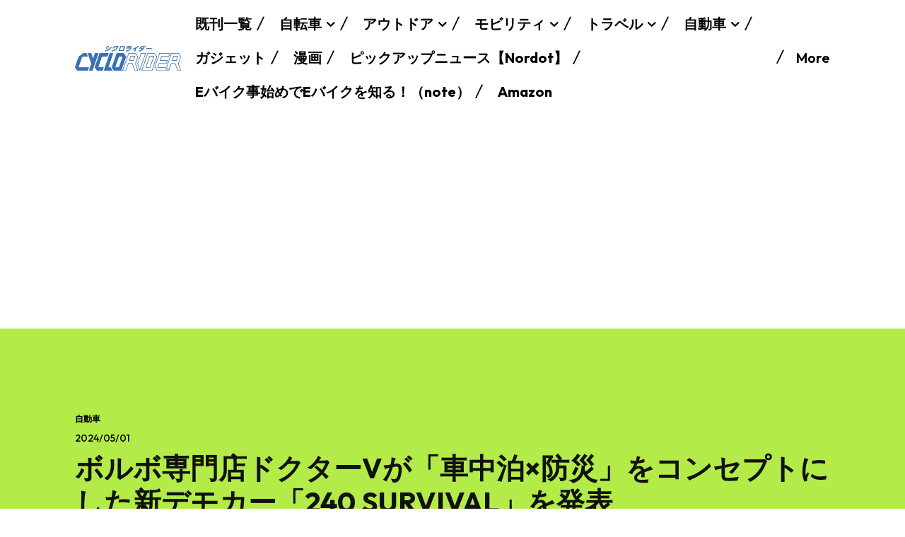

--- FILE ---
content_type: text/html; charset=utf-8
request_url: https://www.google.com/recaptcha/api2/aframe
body_size: 268
content:
<!DOCTYPE HTML><html><head><meta http-equiv="content-type" content="text/html; charset=UTF-8"></head><body><script nonce="SeQEkvbYKA-2FJoCpTeRRA">/** Anti-fraud and anti-abuse applications only. See google.com/recaptcha */ try{var clients={'sodar':'https://pagead2.googlesyndication.com/pagead/sodar?'};window.addEventListener("message",function(a){try{if(a.source===window.parent){var b=JSON.parse(a.data);var c=clients[b['id']];if(c){var d=document.createElement('img');d.src=c+b['params']+'&rc='+(localStorage.getItem("rc::a")?sessionStorage.getItem("rc::b"):"");window.document.body.appendChild(d);sessionStorage.setItem("rc::e",parseInt(sessionStorage.getItem("rc::e")||0)+1);localStorage.setItem("rc::h",'1769906047972');}}}catch(b){}});window.parent.postMessage("_grecaptcha_ready", "*");}catch(b){}</script></body></html>

--- FILE ---
content_type: application/javascript; charset=utf-8;
request_url: https://dalc.valuecommerce.com/app3?p=886779888&_s=https%3A%2F%2Fwww.cyclorider.com%2Farchives%2F81085&vf=iVBORw0KGgoAAAANSUhEUgAAAAMAAAADCAYAAABWKLW%2FAAAAMElEQVQYV2NkFGP4n5Exn0GkKZ%2BB8UanyX%2BzHysY%2FnCqMTBu5Or6H3ruEcMdjSkMABEQDwSmDYenAAAAAElFTkSuQmCC
body_size: 1115
content:
vc_linkswitch_callback({"t":"697e9f7e","r":"aX6ffgAMXA40DoHcCooAHwqKBtQeSg","ub":"aX6ffQAO2Ik0DoHcCooCsQqKBths4g%3D%3D","vcid":"pZh98SU44ZW_wjLdtbtpoc_ypy0V8BgPYQ33Q-fIPqgv7WB2HWcxbgde_N__MThe","vcpub":"0.809998","mini-shopping.yahoo.co.jp":{"a":"2695956","m":"2201292","g":"cefb3d998a"},"shopping.geocities.jp":{"a":"2695956","m":"2201292","g":"cefb3d998a"},"www.jalan.net/activity":{"a":"2720182","m":"3222781","g":"f56c2a8c8a"},"jalan.net":{"a":"2513343","m":"2130725","g":"101f5a098a"},"l":4,"shopping.yahoo.co.jp":{"a":"2695956","m":"2201292","g":"cefb3d998a"},"www.asoview.com":{"a":"2698489","m":"3147096","g":"09203dbe8a"},"p":886779888,"brand.asoview.com":{"a":"2698489","m":"3147096","g":"09203dbe8a"},"paypaymall.yahoo.co.jp":{"a":"2695956","m":"2201292","g":"cefb3d998a"},"stg.activityjapan.com":{"a":"2913705","m":"3393757","g":"9ddee3608a"},"s":3410075,"activityjapan.com":{"a":"2913705","m":"3393757","g":"9ddee3608a"},"approach.yahoo.co.jp":{"a":"2695956","m":"2201292","g":"cefb3d998a"},"paypaystep.yahoo.co.jp":{"a":"2695956","m":"2201292","g":"cefb3d998a"}})